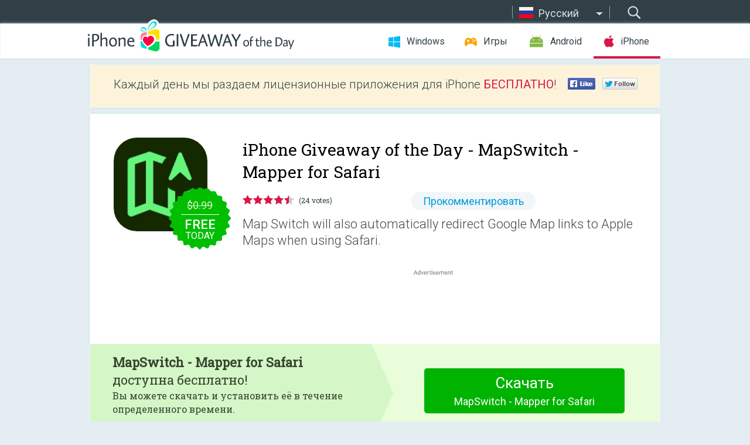

--- FILE ---
content_type: text/html; charset=utf-8
request_url: https://iphone.giveawayoftheday.com/mapswitch-mapper-for-safari/?lang=ru
body_size: 10231
content:
<!DOCTYPE html>
<!--[if lt IE 7]>      <html class="no-js ielt10 ielt9 ielt8 ielt7" lang="ru"> <![endif]-->
<!--[if IE 7]>         <html class="no-js ie7 ielt10 ielt9 ielt8" lang="ru"> <![endif]-->
<!--[if IE 8]>         <html class="no-js ie8 ielt10 ielt9" lang="ru"> <![endif]-->
<!--[if IE 9]>         <html class="no-js ie9 ielt10" lang="ru"> <![endif]-->
<!--[if gt IE 10]><!--> <html class="no-js" lang="ru"> <!--<![endif]-->
<head>
        <script async src="https://www.googletagmanager.com/gtag/js?id=G-44PBBK4D75"></script>
    <script>
        window.dataLayer = window.dataLayer || [];
        function gtag(){dataLayer.push(arguments);}
        gtag('js', new Date());

        gtag('config', 'G-44PBBK4D75');
    </script>
                            <meta http-equiv="Content-Type" content="text/html; charset=UTF-8" />
            <meta http-equiv="X-UA-Compatible" content="IE=edge">
            <meta name="viewport" content="width=device-width">
            <meta name="format-detection" content="telephone=no">
                        <meta name="verify-v1" content="nKhoQtkI95aX3NsywlbsnmUuAaUMF+QPTdE0phYHyT8=" />
                    
    <meta name="description" content="Daily iOS Giveaway - MapSwitch will also automatically redirect Google Map links to Apple Maps when using Safari - built from the ground up with the goal of creating seamless experience in your Safari browsing experience...." />
    <meta property="fb:app_id" content="200558050727877"/>
    <meta property="og:type" content="website"/>
    <meta property="og:url" content="https://iphone.giveawayoftheday.com/mapswitch-mapper-for-safari/?lang=ru"/>
    <meta property="og:title" content=""/>
    <meta property="og:site_name" content="Giveaway of the Day"/>
    <meta property="og:image" content="https://iphone.giveawayoftheday.com/wp-content/plugins/gotd_appstore_plugin/images/2024/05/6475652306_app_icon_big_1714723114.jpg"/>
    <meta property="og:description" content="MapSwitch will also automatically redirect Google Map links to Apple Maps when using Safari - built from the ground up with the goal of creating seamless experience..."/>

    <meta property="twitter:card" content="summary_large_image" />
    <meta property="twitter:site" content="@GiveawayotDay" />
    <meta property="twitter:url" content="https://iphone.giveawayoftheday.com/mapswitch-mapper-for-safari/?lang=ru" />
    <meta property="twitter:title" content="MapSwitch - Mapper for Safari" />
    <meta property="twitter:description" content="Map Switch will also automatically redirect Google Map links to Apple Maps when using Safari." />
    <meta property="twitter:image" content="https://iphone.giveawayoftheday.com/wp-content/plugins/gotd_appstore_plugin/images/6475652306_Screenshot_1714723114.jpg" />

                            <link rel="alternate" hreflang="en" href="https://iphone.giveawayoftheday.com/mapswitch-mapper-for-safari/" type="text/html" />
                                <link rel="alternate" hreflang="es" href="https://iphone.giveawayoftheday.com/mapswitch-mapper-for-safari/?lang=es" type="text/html" />
                                <link rel="alternate" hreflang="it" href="https://iphone.giveawayoftheday.com/mapswitch-mapper-for-safari/?lang=it" type="text/html" />
                                <link rel="alternate" hreflang="de" href="https://iphone.giveawayoftheday.com/mapswitch-mapper-for-safari/?lang=de" type="text/html" />
                                <link rel="alternate" hreflang="fr" href="https://iphone.giveawayoftheday.com/mapswitch-mapper-for-safari/?lang=fr" type="text/html" />
                                <link rel="alternate" hreflang="pt" href="https://iphone.giveawayoftheday.com/mapswitch-mapper-for-safari/?lang=pt-br" type="text/html" />
                                <link rel="alternate" hreflang="nl" href="https://iphone.giveawayoftheday.com/mapswitch-mapper-for-safari/?lang=nl" type="text/html" />
                                <link rel="alternate" hreflang="ru" href="https://iphone.giveawayoftheday.com/mapswitch-mapper-for-safari/?lang=ru" type="text/html" />
                                <link rel="alternate" hreflang="ja" href="https://iphone.giveawayoftheday.com/mapswitch-mapper-for-safari/?lang=ja" type="text/html" />
                                <link rel="alternate" hreflang="tr" href="https://iphone.giveawayoftheday.com/mapswitch-mapper-for-safari/?lang=tr" type="text/html" />
                                <link rel="alternate" hreflang="el" href="https://iphone.giveawayoftheday.com/mapswitch-mapper-for-safari/?lang=el" type="text/html" />
                                <link rel="alternate" hreflang="ro" href="https://iphone.giveawayoftheday.com/mapswitch-mapper-for-safari/?lang=ro" type="text/html" />
            
                 <link rel="stylesheet" href="https://iphone.giveawayoftheday.com/css/modal.css?v=1525361059" />
        
        <link href='https://fonts.googleapis.com/css?family=Roboto+Slab:400,300&amp;subset=latin' rel='stylesheet' type='text/css'>
        <link href='https://fonts.googleapis.com/css?family=Roboto:400,300,500,700,300italic&amp;subset=latin' rel='stylesheet' type='text/css'>
        <title>iPhone Giveaway of the Day - MapSwitch - Mapper for Safari</title>
                    <link rel="stylesheet" href="https://iphone.giveawayoftheday.com/css/iphone/main.css?v=1553782962" />
                <link rel="shortcut icon" href="https://iphone.giveawayoftheday.com/images/favicon.ico" type="image/x-icon">
            <link rel="stylesheet" href="https://iphone.giveawayoftheday.com/css/iphone/post.css?v=1566991765" />
    <link rel="stylesheet" href="https://iphone.giveawayoftheday.com/css/remodal.css?v=1451286268" />
    <link rel="stylesheet" href="https://iphone.giveawayoftheday.com/css/remodal-default-theme.css?v=1451286268" />
    <link rel="stylesheet" href="https://iphone.giveawayoftheday.com/css/fancybox.css?v=1453363896" />
        <!--[if lte IE 8]><link href="https://iphone.giveawayoftheday.com/css/ie8.css" rel="stylesheet" type="text/css" /><![endif]-->
        <script type="text/javascript">
                                </script>
                            <script src="https://ajax.googleapis.com/ajax/libs/jquery/1.10.1/jquery.min.js"></script>
                        <script src="https://iphone.giveawayoftheday.com/js/plugins.js?v=1485935778"></script>
            <script src="https://iphone.giveawayoftheday.com/js/script.js?v=1710757379"></script>

            <script>
                var common_actions_settings = {
                    search_url: 'https://iphone.giveawayoftheday.com/?lang=ru',
                    is_ie9: 0,
                    fb_app_id: '200558050727877',
                    project: 'iphone',
                    locale: 'ru',
                    safari_push: {
                        enabled: 0,
                        url: 'https://iphone.giveawayoftheday.com/safari_push?lang=ru',
                        website_uid: 'web.com.giveawayoftheday.www',
                        token_url: 'https://iphone.giveawayoftheday.com/safari_push/check-token?lang=ru',
                        enabled_subprojects: 0
                    }
                };
                jQuery(document).ready(function() {
                    common_actions.init(common_actions_settings);
                    achecker.init({
                        enabled: true,
                        from: 'gaotd_iphone',
                        is_mobile: false,
                        show_rest: false
                    });
                    away_bnr.init({
                        is_showed: false,
                        idle_interval: 3000,
                        enabled: 0
                    });
                });

                var text_counters = {hours: 'часов', mins: 'минут', secs: 'секунд', days: 'дней'};
            </script>

                    <script>
            jQuery(document).ready(function () {
                getTopCloseOnload();
                makeFixedCloseOnload();
                jQuery(window).scroll(function () {
                    makeFixedCloseOnload();
                })
            });

            function makeFixedCloseOnload() {
                var close_onload = jQuery('.close_onload');
                if (close_onload.length == 0) return;
                var s = jQuery(window).scrollTop() + 20;
                if (s > jQuery('.giveaway_day').offset().top && s != 0) {
                    close_onload.addClass('fixed_closed_onload');
                    close_onload.css('left', jQuery('.wrapper').offset().left - 100)
                    close_onload.css('top', 20)
                }
                else {
                    if (close_onload.hasClass('fixed_closed_onload')) {
                        getTopCloseOnload();
                    }
                    close_onload.removeClass('fixed_closed_onload');
                    close_onload.css('left', '-100px');

                }
            }

            function getTopCloseOnload() {
                var close_onload = jQuery('.close_onload');
                if (close_onload.length == 0) return;
                var top = 0;
                close_onload.css('top',0);
                jQuery('.slogan').each(function () {
                    top = parseInt(close_onload.css('top'));
                    var $this = jQuery(this);
                    var h = parseInt($this.outerHeight());
                    if ($this.css('display') != 'none' && h != 0) {
                        var margin_bottom = parseInt($this.css('margin-bottom'));
                        top = top + margin_bottom + h;
                    }
                    close_onload.css('top', top);
                })
            }
        </script>
        
    <script>
        check_user_lang.lang_redirect = function() {
            if (getCookie('lang') == 1) {
                return;
            }
            setCookie('lang', 1, {path: '/', expires: 24*60*60, domain: '.' + this.conf.domain});
            var lang_regex = new RegExp("[\\?&]lang=([^&#]*)");
            var cur_lang = lang_regex.exec(window.location.search);
            cur_lang = cur_lang ? cur_lang[1] : 'en';
            if (cur_lang != 'en') {
                return;
            }
            var lang_domain = 'en';
            var subdomains = JSON.parse(this.conf.subdomains_json);
            jQuery.each(subdomains, function(url, lang) {
                if (navigator.language == lang['code'] || navigator.language.indexOf(lang['code']+'-') >= 0) {
                    lang_domain = url;
                }
            });

            if (lang_domain == cur_lang) {
                return;
            }

            location.href = document.location.protocol + '//iphone.' + this.conf.domain + '/' + (this.conf.path ? this.conf.path + '/' : '') + '?lang='+lang_domain;
        };
        common_actions_settings.twitter_acc = 'https://twitter.com/iPhone_GOTD';
    </script>

    <script type="text/javascript">
        (function($) {
            $(function() {
                post_actions.resizePostBlock = function(e) {
                    var margin_top = $('.requirements').outerHeight() + 20;
                    if(!Modernizr.mq('(min-width: 1036px)')) {
                        margin_top = '';
                    }
                    $('.offers').css('margin-top', margin_top);
                };
                post_actions.updateRequirements = function(e) {
                    return;
                };
                post_actions.init({
                    post_id: 21122,
                    is_active: 1,
                    vote: {
                        send_url: '/ajax/posts/vote/add'
                    },
                    negative_form: {
                        url: '/ajax/posts/vote/negative-form'
                    },
                    last_comments: {
                        send_url: '/ajax/posts/other-comments'
                    },
                    error_no_reason_text: 'Пожалуйста, выберите причину.',
                    error_no_description_text: 'Пожалуйста, заполните форму в нижней части и опишите причину.'
                });
                comments_actions.init({
                    post_id: 21122,
                    lang_id: 8,
                    vote_url: '/ajax/comments/vote/add',
                    add_comment_url: '/ajax/comments/add',
                    reply_text: 'Ответить',
                    cancel_text: 'Отменить',
                    no_fields_text: 'Пожалуйста, заполните необходимые поля',
                    fb_app_id: '200558050727877',
                    show_fb_comments: false,
                    lang: 'ru',
                    fb_comm_url: '/ajax/comments/fb-event'
                });
                check_user_lang.init({
                    is_lang_redirect: 1,
                    subdomains_json: '{"en":{"code":"en","name":"English"},"es":{"code":"es","name":"Espa\u00f1ol"},"it":{"code":"it","name":"Italiano"},"de":{"code":"de","name":"Deutsch"},"fr":{"code":"fr","name":"Fran\u00e7ais"},"pt-br":{"code":"pt","name":"Portugu\u00eas"},"nl":{"code":"nl","name":"Nederlands"},"ru":{"code":"ru","name":"\u0420\u0443\u0441\u0441\u043a\u0438\u0439"},"ja":{"code":"ja","name":"\u65e5\u672c\u8a9e"},"tr":{"code":"tr","name":"T\u00fcrk\u00e7e"},"el":{"code":"el","name":"\u0395\u03bb\u03bb\u03b7\u03bd\u03b9\u03ba\u03ac"},"ro":{"code":"ro","name":"Rom\u00e2n\u0103"}}',
                    domain: 'giveawayoftheday.com',
                    path: 'mapswitch-mapper-for-safari'
                });
                                    downloadShareForm.fbInit('200558050727877');
                                var countdown_until = new Date('25 January 2026 08:00:00');
                gaotd_countdown.render('.giveaway_counter', countdown_until, text_counters);
                                                                                                                                                        //var download_link = 'https://mobile.informer.com/lp/470068';
                    $('.download_logging').click(function() {
                        _gaq.push(['_trackPageview', '/downloads']);                         logging(4390);
                                            });
                
                                            });
        })(jQuery);

    </script>
    <script src="https://iphone.giveawayoftheday.com/js/jquery.fancybox.pack.js?v=1451286268"></script>
    <script>
        jQuery(document).ready(function() {
                jQuery(".screenshot_image").fancybox({
                    padding : 0,
                    centerOnScroll : true,
                    type : 'image',
                    openEffect	: 'elastic',
                    closeEffect	: 'elastic',
                    helpers : {
                        title : {type : 'outside'},
                        overlay: {locked: false}
                    },
                    'beforeLoad': function () {
                        if (window.addEventListener) {
                            window.addEventListener('DOMMouseScroll', wheel, false);
                        }
                        window.onmousewheel = document.onmousewheel = wheel;
                        var keys = [37, 38, 39, 40];
                        document.onkeydown = function (e) {
                            for (var i = keys.length; i--;) {
                                if (e.keyCode === keys[i]) {
                                    preventDefault(e);
                                    return;
                                }
                            }
                        };
                    },
                    'afterClose': function () {
                        if (window.removeEventListener) {
                            window.removeEventListener('DOMMouseScroll', wheel, false);
                        }
                        window.onmousewheel = document.onmousewheel = document.onkeydown = null;
                    }
                });
            }
        );
        /* fancybox no scroll helpers */

        function preventDefault(e) {
            e = e || window.event;
            if (e.preventDefault) e.preventDefault();
            e.returnValue = false;
        }

        function wheel(e) {
            preventDefault(e);
        }
    </script>
                                    <script  src="https://iphone.giveawayoftheday.com/widget.php?url=https%3A%2F%2Fiphone.giveawayoftheday.com%2Fmapswitch-mapper-for-safari%2F%3Flang%3Dru"></script>
    </head>
<body class=" ru">
<div class="st-container">
    <div class="st-pusher">
        <div class="top_head">
            <div class="width">
                <div class="header_search">
                    <div class="inputbox_wrap">
                        <input type="text" placeholder="Поиск" class="inputbox" />
                    </div>
                    <div class="submit_wrap">
                        <input type="submit" class="button" value="Поиск" />
                    </div>
                </div>
                                    <div class="header_lang">
                        <div class="curr_lang ieb">
                            <span class="ru">Русский</span>
                        </div>
                        <ul class="menu languages">
                                                                    <li><a class="en" href="https://iphone.giveawayoftheday.com/mapswitch-mapper-for-safari/" hreflang="en">English</a></li>
                                                            <li><a class="es" href="https://iphone.giveawayoftheday.com/mapswitch-mapper-for-safari/?lang=es" hreflang="es">Español</a></li>
                                                            <li><a class="it" href="https://iphone.giveawayoftheday.com/mapswitch-mapper-for-safari/?lang=it" hreflang="it">Italiano</a></li>
                                                            <li><a class="de" href="https://iphone.giveawayoftheday.com/mapswitch-mapper-for-safari/?lang=de" hreflang="de">Deutsch</a></li>
                                                            <li><a class="fr" href="https://iphone.giveawayoftheday.com/mapswitch-mapper-for-safari/?lang=fr" hreflang="fr">Français</a></li>
                                                            <li><a class="pt" href="https://iphone.giveawayoftheday.com/mapswitch-mapper-for-safari/?lang=pt-br" hreflang="pt">Português</a></li>
                                                            <li><a class="nl" href="https://iphone.giveawayoftheday.com/mapswitch-mapper-for-safari/?lang=nl" hreflang="nl">Nederlands</a></li>
                                                                        <li><a class="ja" href="https://iphone.giveawayoftheday.com/mapswitch-mapper-for-safari/?lang=ja" hreflang="ja">日本語</a></li>
                                                            <li><a class="tr" href="https://iphone.giveawayoftheday.com/mapswitch-mapper-for-safari/?lang=tr" hreflang="tr">Türkçe</a></li>
                                                            <li><a class="el" href="https://iphone.giveawayoftheday.com/mapswitch-mapper-for-safari/?lang=el" hreflang="el">Ελληνικά</a></li>
                                                            <li><a class="ro" href="https://iphone.giveawayoftheday.com/mapswitch-mapper-for-safari/?lang=ro" hreflang="ro">Română</a></li>
                                                </ul>
                    </div>
                            </div>
        </div>
        <div class="header cf">
            <div class="width">
                                    <div class="header_side">
                        <div class="header_nav_trig"></div>
                        <nav class="header_nav">
                            <ul class="menu">
                                <li class="w ">
                                    <a href="https://ru.giveawayoftheday.com/">Windows</a>
                                </li>
                                <li class="g ">
                                    <a href="https://game.giveawayoftheday.com/">Игры</a>
                                </li>
                                <li class="a ">
                                    <a href="https://android.giveawayoftheday.com/?lang=ru">Android</a>
                                </li>
                                <li class="i active">
                                    <a href="https://iphone.giveawayoftheday.com/?lang=ru">iPhone</a>
                                </li>
                            </ul>
                        </nav>
                                                    <div class="language">
                                <label>Your language:</label>
                                <select>
                                                            <option value="https://iphone.giveawayoftheday.com/mapswitch-mapper-for-safari/" >English</option>
                                <option value="https://iphone.giveawayoftheday.com/mapswitch-mapper-for-safari/?lang=es" >Español</option>
                                <option value="https://iphone.giveawayoftheday.com/mapswitch-mapper-for-safari/?lang=it" >Italiano</option>
                                <option value="https://iphone.giveawayoftheday.com/mapswitch-mapper-for-safari/?lang=de" >Deutsch</option>
                                <option value="https://iphone.giveawayoftheday.com/mapswitch-mapper-for-safari/?lang=fr" >Français</option>
                                <option value="https://iphone.giveawayoftheday.com/mapswitch-mapper-for-safari/?lang=pt-br" >Português</option>
                                <option value="https://iphone.giveawayoftheday.com/mapswitch-mapper-for-safari/?lang=nl" >Nederlands</option>
                                <option value="https://iphone.giveawayoftheday.com/mapswitch-mapper-for-safari/?lang=ru" selected>Русский</option>
                                <option value="https://iphone.giveawayoftheday.com/mapswitch-mapper-for-safari/?lang=ja" >日本語</option>
                                <option value="https://iphone.giveawayoftheday.com/mapswitch-mapper-for-safari/?lang=tr" >Türkçe</option>
                                <option value="https://iphone.giveawayoftheday.com/mapswitch-mapper-for-safari/?lang=el" >Ελληνικά</option>
                                <option value="https://iphone.giveawayoftheday.com/mapswitch-mapper-for-safari/?lang=ro" >Română</option>
                                            </select>
                                <span>&#9660;</span>
                            </div>
                                            </div>
                    <a href="https://iphone.giveawayoftheday.com/?lang=ru" class="header_logo"></a>
                                                </div>
        </div><!-- .header-->

                <div class="modal" style="display: none;" id="modal_chrome_notif">
    <div class="modal_bg"></div>
    <div class="wrapper_modal modal_notification">
        <div class="table-cell">
            <div class="block_push p">
                <a href="#" class="close_btn" id="close_btn_modal_chrome"></a>
                <p>
                    Never miss all the cool giveaways:<br>
                    get notifications in your browser!
                </p>
                <div class="button_wrapper">
                    <a href="#" class="grey btn" id="no_btn_modal_chrome">No, thanks</a>
                    <a href="#" class="blue btn" id="yes_btn_modal_chrome">Yes, I'd like to</a>
                </div>
            </div>
                        </div>
    </div>
</div>
        <div class="wrapper width">
                        <div class="middle cf">
                    <div class="middle cf">
        <div class="col2 slogan jus">
    <p>Каждый день мы раздаем лицензионные приложения для iPhone <b>БЕСПЛАТНО</b>!</p>

    <ul class="like_block_rendered">

        <li class="like_block_fb_c">
            <div class="like_block_fb" title="Like" onmousemove="common_actions.showSocialFbLikeButton(event)">
			</div>
        </li>
        <li class="like_block_tw_c">
            <div class="like_block_tw" title="Like" onmousemove="common_actions.showSocialTwLikeButton(event)">
			</div>
        </li>
    </ul>

</div>        <div class="col1 giveaway_day">
            <div class="giveaway_wrap cf">
                <div class="giveaway_img">
                    <img src="https://iphone.giveawayoftheday.com/wp-content/plugins/gotd_appstore_plugin/images/163/2024/05/6475652306_app_icon_big_1714723114.jpg" alt="MapSwitch - Mapper for Safari Giveaway" >
                    <div class="giveaway_label">
                                                <a href="https://iphone.giveawayoftheday.com/download/?id=21122&amp;lang=ru" class="label_link download_logging"></a>
                        <div class="old_price">
                            $0.99
                        </div>
                        <div class="free">
                                                            <span class="big">free</span> today
                                                    </div>
                    </div>
                </div>
                <div class="over">
                    <div class="giveaway_title">
                        <h1>iPhone Giveaway of the Day&nbsp;- <span>MapSwitch - Mapper for Safari</span></h1>
                    </div>
                    <div class="giveaway_info">
                        <div class="wrapper_stars">
                            <div class="fill_stars" style="width: 90%;"></div>
                        </div>
                        <span class="count">(24 votes)</span>
                            <span class="wrap_count">
        <a href="#comments">
                            Прокомментировать                    </a>
    </span>

                    </div>
                    <div class="giveaway_descr"> Map Switch will also automatically redirect Google Map links to Apple Maps when using Safari.</div>
                                        <a href="https://iphone.giveawayoftheday.com/download/?id=21122&amp;lang=ru" class="second_btn download_logging"><span class="old_price">$0.99</span>
                                                    <span class="big">free</span> today
                                            </a>
                </div>
                <div class="top_ab aa-728">
                    <script async src="//pagead2.googlesyndication.com/pagead/js/adsbygoogle.js"></script>
        <!-- GOTD iPhone Responsive / Product Page ATF -->
        <ins class="adsbygoogle a_block_top"
             style="display:block"
             data-ad-client="ca-pub-5954465348452390"
             data-ad-slot="5517519067"
             data-ad-format="fluid"></ins>
        <script>
            (adsbygoogle = window.adsbygoogle || []).push({});
        </script>
    </div>
            </div>
        </div>

                    <div class="col2-1 col-r timer">
                <div class="left">
                    <p>
                        <b>MapSwitch - Mapper for Safari</b><br> доступна бесплатно! <br><span>Вы можете скачать и установить её в течение определенного времени.</span>
                    </p>
                                        <div class="arrow_right">
                                                    <img src="/images/svg/arr.svg" alt="" height="100%">
                                            </div>
                </div>
                <div class="wrap_links">
                                        <a href="https://iphone.giveawayoftheday.com/download/?id=21122&amp;lang=ru" class="download_btn download_logging">
                        Скачать <span>MapSwitch - Mapper for Safari</span>
                    </a>
                                    </div>
            </div>
        

        <div class="col1 wrap_content">
            <div class="left_col">
                                <div class="wrapper_screens">
                                            <a rel="gallery" class="screenshot_image" href="https://iphone.giveawayoftheday.com/wp-content/plugins/gotd_appstore_plugin/images/6475652306_Screenshot_1714723114.jpg"><img src="https://iphone.giveawayoftheday.com/wp-content/plugins/gotd_appstore_plugin/images/6475652306_Screenshot_1714723114.jpg" alt="" /></a>
                                            <a rel="gallery" class="screenshot_image" href="https://iphone.giveawayoftheday.com/wp-content/plugins/gotd_appstore_plugin/images/6475652306_Screenshot_1714723117.jpg"><img src="https://iphone.giveawayoftheday.com/wp-content/plugins/gotd_appstore_plugin/images/6475652306_Screenshot_1714723117.jpg" alt="" /></a>
                                            <a rel="gallery" class="screenshot_image" href="https://iphone.giveawayoftheday.com/wp-content/plugins/gotd_appstore_plugin/images/6475652306_Screenshot_1714723120.jpg"><img src="https://iphone.giveawayoftheday.com/wp-content/plugins/gotd_appstore_plugin/images/6475652306_Screenshot_1714723120.jpg" alt="" /></a>
                                            <a rel="gallery" class="screenshot_image" href="https://iphone.giveawayoftheday.com/wp-content/plugins/gotd_appstore_plugin/images/6475652306_Screenshot_1714723123.jpg"><img src="https://iphone.giveawayoftheday.com/wp-content/plugins/gotd_appstore_plugin/images/6475652306_Screenshot_1714723123.jpg" alt="" /></a>
                                            <a rel="gallery" class="screenshot_image" href="https://iphone.giveawayoftheday.com/wp-content/plugins/gotd_appstore_plugin/images/6475652306_Screenshot_1714723126.jpg"><img src="https://iphone.giveawayoftheday.com/wp-content/plugins/gotd_appstore_plugin/images/6475652306_Screenshot_1714723126.jpg" alt="" /></a>
                                            <a rel="gallery" class="screenshot_image" href="https://iphone.giveawayoftheday.com/wp-content/plugins/gotd_appstore_plugin/images/6475652306_Screenshot_1714723129.jpg"><img src="https://iphone.giveawayoftheday.com/wp-content/plugins/gotd_appstore_plugin/images/6475652306_Screenshot_1714723129.jpg" alt="" /></a>
                                    </div>
                <div class="col1 prog_descr">
                    <div class="center_ab aa-300">
                    <script async src="//pagead2.googlesyndication.com/pagead/js/adsbygoogle.js"></script>
        <!-- GOTD iPhone Responsive / Product Page BTF -->
        <ins class="adsbygoogle a_block_center"
             style="display:block"
             data-ad-client="ca-pub-5954465348452390"
             data-ad-slot="9947718664"
             data-ad-format="fluid"></ins>
        <script>
            (adsbygoogle = window.adsbygoogle || []).push({});
        </script>
    </div>
                    <p>MapSwitch will also automatically redirect Google Map links to Apple Maps when using Safari - built from the ground up with the goal of creating seamless experience in your Safari browsing experience.  MapSwitch works on any website, surf freely across the internet and MapSwitch will continue to work its magic and automatically and convert any Google Maps links to Apple Maps.</p>
<p>Download and see what everyone is talking about!</p>
<p>MapSwitch also has a bonus WAZE Maps feature.  Prefer Waze navigation?  Set the Waze Maps option to in the extension popup and MapSwitch automatically redirect links to your Waze Navigation App.  Not only that MapSwitch has an additional dark mode feature which satisfies the AAA standard of a contrast ratio of 7 for Accessibility and Contrast when Dark Mode is enabled.</p>
<p>With MapSwitch you can easily open Apple Maps automatically when searching.  Preceding any search with amm or amaps will automatically open the search in Apple Maps.<br />
For example: use "amaps martial arts" to search Apple Maps for martial arts studios near you or "amaps sushi" to find sushi restaurants near you in Apple Maps.  </p>
<p>To start using MapSwitch simply enable the extension by going to your device settings > Safari > Extensions > and set MapSwitch to "On".  There is a video walk-thru tutorial in the app as well to help you.</p>
<p>Satisfying you our customer is our one priority.  Share you feedback, report bug, feature request.  Just email us at jcltravels@gmail.com<br />
We take your privacy very seriously.  Switch does not collect, store, read any of your personal data so you can rest assured when using the app.</p>

                </div>

                <div class="col2-2 col-r requirements">
                    <h3>Разработчик:</h3>
                                        <p>Ameen Mody</p>
                    <h3>Категория:</h3>
                    <p>Utilities</p>
                    <h3>Версия:</h3>
                    <p>3.7</p>
                    <h3>Размер:</h3>
                    <p>20.47 MB</p>
                    <h3>Возраст:</h3>
                    <p>4+</p>
                    <h3>Языки:</h3>
                    <p>English</p>
                    <h3>Совместимость:</h3>
                    <p>iPhone, iPad</p>
                </div>

                <div class="col1 comments  no-fb-com" id="comment_conteiner">
    <div class="wrap_comments" id="comments">

        <h2>Комментарии</h2>

        
        
                <div class="wrap_form">
            <div>
                                                <div class="comments_error pink"></div>
                                <form method="post" id="comment_form">
                    <input type="hidden" name="parent" value="0" id="comment_parent">
                    <input type="hidden" name="reply" value="0" id="comment_reply">
                    <div class="top_wrap first">
                        <input type="text" name="name" placeholder="Имя*" value="">
                    </div>
                    <div class="top_wrap second">
                        <input type="text" name="email" placeholder="Электронная почта* (не показывается на сайте)" value="">
                    </div>
                                        <textarea name="content" placeholder="Добавить комментарий..."></textarea>

                    <div class="comments-replies-notice">
                        <input type="checkbox" id="replies_notice" name="replies_notice" value="1" class="custom-checkbox" checked>
                        <label for="replies_notice" class="custom-checkbox">
                            Уведомлять меня о новых ответах пользователей.
                        </label>
                    </div>

                       
                    <div id="googlerecaptcha" style="margin-bottom:20px; display: none;"></div>
                    <script src="https://www.google.com/recaptcha/api.js?hl=ru&render=explicit" async defer></script>
                    <script type="text/javascript">                 
                    var renderRecaptcha = function() {
                            grecaptcha.render('googlerecaptcha', {
                              'sitekey' : ''
                            });
                          };    
                    </script>                                        
                                           
                    <input type="submit" value="Добавить комментарий">
                    <div class="comment_form_loading"></div>
                </form>
                            </div>
        </div>
                
                            

                
        <div id="comments_container">
                    </div>
        
        
          

            </div>

    </div>
            </div>
            <div class="right_col">
                <div class="col2 offers">
                            <div id="giveaway_termswidget"></div>
                        <div class="col2-2 col-r download download_win ">
                                                        <span class="lbl"><span class="light_blue">Windows</span> Giveaway of the Day</span>
                            <div>
                                <div class="giveaway_img">
                                    <img src="https://giveawayoftheday.com/wp-content/uploads/2026/01/0b73c12a96f6d54655421b105df021a1.png" class="icon120" alt="">
                                    <div class="giveaway_label">
                                        <a href="https://ru.giveawayoftheday.com/viwizard-audible-converter/" class="label_link"></a>
                                        <div class="old_price">$10.95 per month</div>
                                        <div class="free">
                                                                                            <span class="big">free</span> today
                                                                                    </div>
                                    </div>
                                </div>
                                <div class="over">
                                    <div class="giveaway_title">
                                        <a href="https://ru.giveawayoftheday.com/viwizard-audible-converter/">ViWizard Audible Converter 4.1.0 for Win</a>
                                    </div>
                                    <div class="giveaway_descr">Конвертируйте аудиокниги Audible в формат MP3 и другие для скачивания!</div>
                                </div>
                                <div class="giveaway_counter"></div>
                                <div class="giveaway_buttons">
                                    <a href="https://ru.giveawayoftheday.com/viwizard-audible-converter/" class="proceed">Перейти на страницу загрузки</a>
                                </div>
                            </div>
                                                    </div>
                </div>
            </div>
        </div>
    </div>

            <div class="col1 wrap_goto">
                            <a href="https://iphone.giveawayoftheday.com/keydays-minimal-day-counter/?lang=ru" class="link_prev">&#171;&nbsp;KeyDays · Minimal Day Counter</a>
                                        <a href="https://iphone.giveawayoftheday.com/my-pin-codes/?lang=ru" class="link_next">My PIN Codes&nbsp;&#187;</a>
                    </div>
    
    <div data-remodal-id="modal">
        <button data-remodal-action="close" class="remodal-close"></button>
        <div id="remodal-content"></div>
    </div>

                               </div><!-- .middle-->
            <div class="footer cf">
                    <nav class="footer_nav">
        <ul class="menu jus">
            <li><a href="https://iphone.giveawayoftheday.com/">Главная</a></li>
            <li><a href="https://iphone.giveawayoftheday.com/submit-your-app/">Разработчикам</a></li>
            <li><a href="#" class="call_subscribe_form">Подписаться</a></li>
            <li><a href="https://www.giveawayoftheday.com/about/contact/">Обратная связь</a></li>
            <li><a href="https://www.giveawayoftheday.com/forums/">Форум</a></li>
            <li><a href="https://blog.giveawayoftheday.com/">Блог</a></li>
        </ul>
    </nav>
    <div class="row">
        <div class="col2 social">
            <ul class="menu menu_rss">
                <li><a href="https://iphone.giveawayoftheday.com/feed/?lang=ru" class="rss ieb">RSS фид</a></li>
                <li><a href="https://iphone.giveawayoftheday.com/comments/feed/?lang=ru" class="rss ieb">RSS фид комментариев</a></li>
            </ul>
            <ul class="menu menu_social">
                <li><a href="https://www.facebook.com/giveawayotday/" class="fb ieb">Мы в Facebook</a></li>
            </ul>
        </div>
        <div class="col1 copyright">
            <p>&copy; 2006 - 2026 <a href="https://www.giveawayoftheday.com/">giveawayoftheday.com</a>. <span> Все права защищены.</span></p>
        </div>
    </div>
            </div><!-- .footer -->
        </div><!-- .wrapper -->
    </div>
</div>
        <script type="text/javascript">
    document.write("<img src='https://www.giveawayoftheday.com/log.php?id=2968,4455,7241,7247&r=" + Math.round(100000 * Math.random()) + "' class='absolute'/>");
</script>
    <script>
        (function($) {
            $(function() {
                subscribe_popup_form.init({
                    form_url: '/posts/mailing/subscribe?lang=ru',
                    subscribe: {url: '/ajax/posts/mailing/subscribe'}
                });
            });
        })(jQuery);
    </script>
</body>
</html>


--- FILE ---
content_type: text/html; charset=utf-8
request_url: https://www.google.com/recaptcha/api2/aframe
body_size: -90
content:
<!DOCTYPE HTML><html><head><meta http-equiv="content-type" content="text/html; charset=UTF-8"></head><body><script nonce="aSqTnqetooiEGDvtCnLHbA">/** Anti-fraud and anti-abuse applications only. See google.com/recaptcha */ try{var clients={'sodar':'https://pagead2.googlesyndication.com/pagead/sodar?'};window.addEventListener("message",function(a){try{if(a.source===window.parent){var b=JSON.parse(a.data);var c=clients[b['id']];if(c){var d=document.createElement('img');d.src=c+b['params']+'&rc='+(localStorage.getItem("rc::a")?sessionStorage.getItem("rc::b"):"");window.document.body.appendChild(d);sessionStorage.setItem("rc::e",parseInt(sessionStorage.getItem("rc::e")||0)+1);localStorage.setItem("rc::h",'1769299239788');}}}catch(b){}});window.parent.postMessage("_grecaptcha_ready", "*");}catch(b){}</script></body></html>

--- FILE ---
content_type: image/svg+xml
request_url: https://iphone.giveawayoftheday.com/images/svg/arr.svg
body_size: 421
content:
<?xml version="1.0" encoding="utf-8"?>
<!-- Generator: Adobe Illustrator 19.1.0, SVG Export Plug-In . SVG Version: 6.00 Build 0)  -->
<svg version="1.1" id="Layer_1" xmlns="http://www.w3.org/2000/svg" xmlns:xlink="http://www.w3.org/1999/xlink" width="46px" x="0px" y="0px"
	 viewBox="0 0 47 215" enable-background="new 0 0 47 215" xml:space="preserve">
<polygon fill="#D5F6C7" points="0,0 47,106.1 0,215 "/>
</svg>
